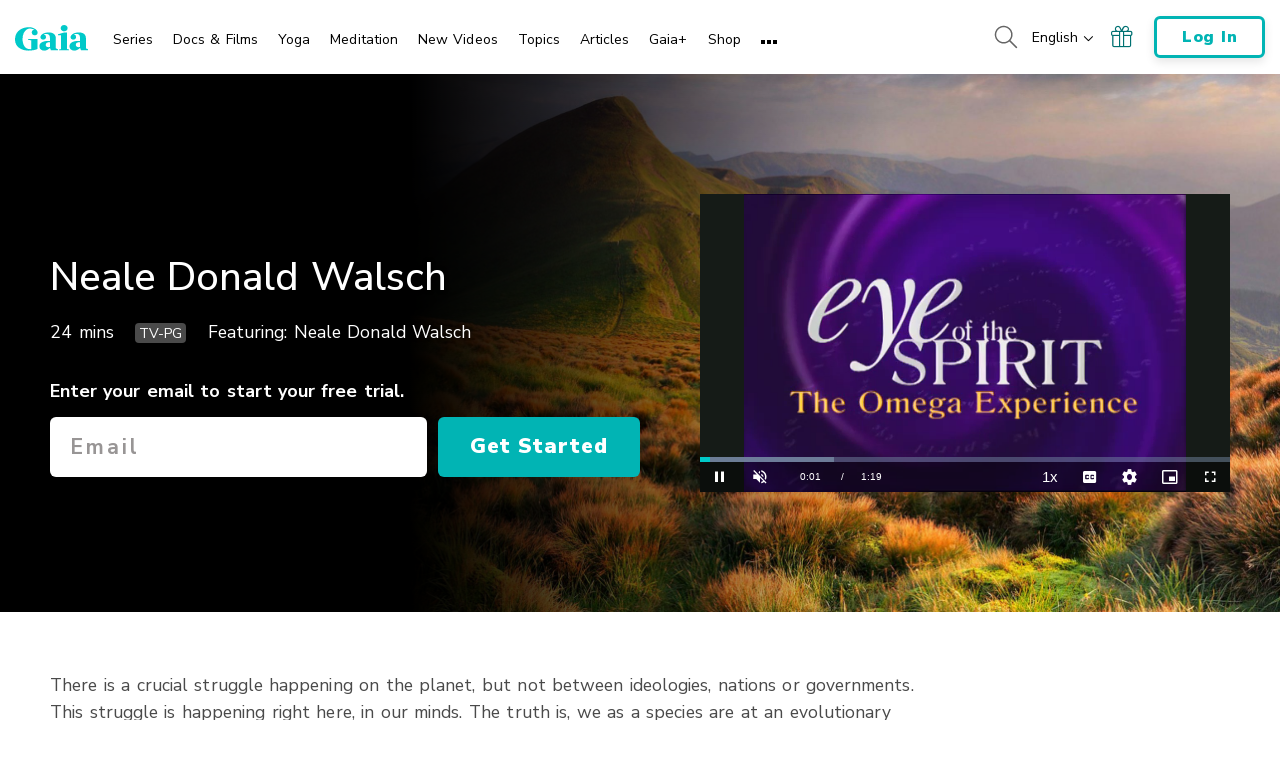

--- FILE ---
content_type: text/vtt; charset=utf-8
request_url: https://www.gaia.com/wp-content/themes/gaia-marketing-layer/assets/captions/6d80400a-ac0d-4582-a2df-3aca3c9a50ca/ES_NealeDonaldWalsch_T.vtt?hash=49f3434c9863f790f205b4fe0c33876b
body_size: 616
content:
WEBVTT

00:00:00.000 --> 00:00:00.800 align:middle line:90%
[MUSIC PLAYING]

00:00:00.800 --> 00:00:03.395 align:middle line:90%
[VOCALIZING]

00:00:03.395 --> 00:00:04.850 align:middle line:90%


00:00:04.850 --> 00:00:08.750 align:middle line:10%
>> In 1992, in utter
frustration over his life,

00:00:08.750 --> 00:00:12.290 align:middle line:10%
Neale Donald Walsch fired off
an angry letter to God asking

00:00:12.290 --> 00:00:15.380 align:middle line:10%
heartfelt questions about
the meaning of life.

00:00:15.380 --> 00:00:17.210 align:middle line:84%
His "Conversations
With God" books

00:00:17.210 --> 00:00:19.970 align:middle line:84%
became national bestsellers
and established him

00:00:19.970 --> 00:00:22.670 align:middle line:84%
as one of this country's most
prominent spiritual leaders.

00:00:22.670 --> 00:00:28.737 align:middle line:90%


00:00:28.737 --> 00:00:30.820 align:middle line:84%
>> There's something quite
extraordinary happening

00:00:30.820 --> 00:00:34.250 align:middle line:90%
on the planet right now.

00:00:34.250 --> 00:00:43.450 align:middle line:10%
There is a battle taking
place, a real struggle.

00:00:43.450 --> 00:00:47.330 align:middle line:84%
It really is, in the purest
sense of the Islamic word,

00:00:47.330 --> 00:00:49.480 align:middle line:90%
a jihad.

00:00:49.480 --> 00:00:51.640 align:middle line:84%
But that word does
not mean holy war.

00:00:51.640 --> 00:00:55.540 align:middle line:84%
It's been very misinterpreted
by radical fundamentalists.

00:00:55.540 --> 00:00:57.445 align:middle line:90%
The word really means struggle.

00:00:57.445 --> 00:01:01.440 align:middle line:90%


00:01:01.440 --> 00:01:03.840 align:middle line:84%
The struggle that is
occurring on the planet right

00:01:03.840 --> 00:01:06.840 align:middle line:90%
now is not between people.

00:01:06.840 --> 00:01:09.060 align:middle line:90%
It's not between ideologies.

00:01:09.060 --> 00:01:12.940 align:middle line:84%
It's not between
nations or governments.

00:01:12.940 --> 00:01:15.690 align:middle line:84%
It's not even between
terrorists and those

00:01:15.690 --> 00:01:19.610 align:middle line:84%
who would seek to live
in safety and security.